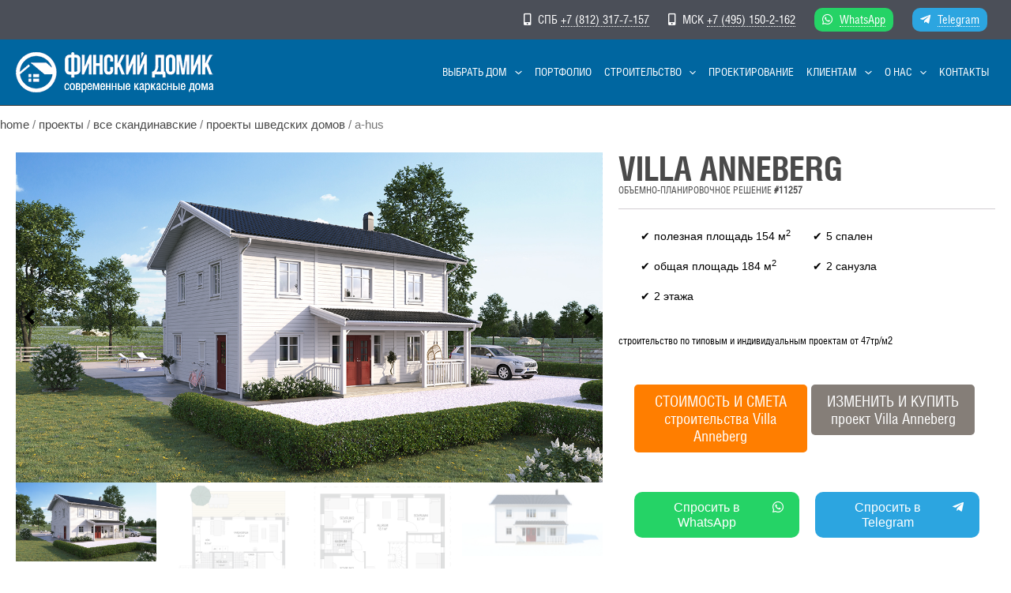

--- FILE ---
content_type: text/css
request_url: https://finskidomik.ru/wp-content/themes/astra-child/style.css?ver=1.0.14
body_size: 3343
content:
/**
Theme Name: Astra Child
Author: Brainstorm Force
Author URI: http://wpastra.com/about/
Description: Astra is the fastest, fully customizable & beautiful theme suitable for blogs, personal portfolios and business websites. It is very lightweight (less than 50KB on frontend) and offers unparalleled speed. Built with SEO in mind, Astra comes with schema.org code integrated so search engines will love your site. Astra offers plenty of sidebar options and widget areas giving you a full control for customizations. Furthermore, we have included special features and templates so feel free to choose any of your favorite page builder plugin to create pages flexibly. Some of the other features: # WooCommerce Ready # Responsive # Compatible with major plugins # Translation Ready # Extendible with premium addons # Regularly updated # Designed, Developed, Maintained & Supported by Brainstorm Force. Looking for a perfect base theme? Look no further. Astra is fast, fully customizable and beautiful theme!
Version: 1.0.0
License: GNU General Public License v2 or later
License URI: http://www.gnu.org/licenses/gpl-2.0.html
Text Domain: astra-child
Template: astra
*/




#top-contacts div {display: inline-block; margin-right:20px}
#top-contacts.mob div {margin-right:8px}
/* .dot - фейк чтобы редактор не удалял пустой тег*/
#top-contacts.mob .t-dot {display:none}
 
#top-contacts div.msgIco a {border-bottom:0px; } 
#top-contacts div  a, .site-footer a { border-bottom: dotted 1px ;}
#top-contacts div  a:hover, .site-footer a:hover { border-bottom: dotted 1px #4B4F58; }

#top-contacts div .fab  a:hover, #top-contacts div .fab  a {border-bottom:none}

.btmTopWhatsAppDesctop, .btmTopTGDesctop {
    padding: 0px 10px 0px 10px;
    border-radius: 10px;
}

.btmTopWhatsAppDesctop {
    background-color: #25D366;
}
.btmTopTGDesctop {
    background-color: #2CA5E0;
	margin-right: 0px !important;
    border-bottom: 0px !important;
	
}

ю

.bottom-contact-box i{display:inline-block; margin-right:10px}
.top-contact-box i{margin-right:5px}
#astra-footer-menu li {margin-bottom:10px}
.footer-widget-area .wp-block-social-links {margin-left:25px;}
.elementor-1054 .elementor-element-5f3e01a .elementor-widget-wrap {padding:0px !important;}

.note-small-text {font-size:10px}

.DualColor span {color:#0066A0}
.blueWrapper {background-color: #0066A0}

 ul,   ol {margin-left:1em}



/* настройка формы CF7*/

.formRowFlex{display:flex; }
.formRowFlex  div{width:50%; padding: 0px 10px 0px 10px}
.formRow textarea {height:7em;}
.btnSend {width:100%}
.privacy_term {font-size:11px}

.wpcf7 form.invalid .wpcf7-response-output  {background-color:#ffb900; color:#ffffff}
.wpcf7 form.failed .wpcf7-response-output  {background-color:#ff0000; color:#ffffff}
.wpcf7 form.sent .wpcf7-response-output  {background-color:#46b450; color:#ffffff}
.conf_agree {font-size: 0.8em;}

/* страница портфолио - блок с даными проекта*/

#portfolioAboutBox-tab div, #сomplectAboutBox-tab div {display:flex;}
#portfolioAboutBox-tab div div, #сomplectAboutBox-tab div div {padding-right:20px; font-size:0.9em}

/* выравниваем категории проектов на главноей*/
.post-1054 .product-category {text-align:center !important}
/* слайдер на главной*/
.jet-banner.jet-effect-sarah .jet-banner__text {
	opacity:100;
	transform:none;
	
}


/* каталог сканди проектов */
.woocommerce ul.products li.product .astra-shop-summary-wrap, .woocommerce-page ul.products li.product .astra-shop-summary-wrap {
    padding-left: 5px;
}
.woocommerce-loop-category__title .count {display:none !important}

button.astra-shop-filter-button
	{
	border-color: #FF7E00 !important;
   background-color: #FF7E00 !important;
}


/*страница деталировки проекта*/
.woocommerce div.product.elementor .woocommerce-tabs .panel{padding: 20px 0px;}
.woocommerce div.product.elementor .woocommerce-tabs .panel h2 {display:none;}
.woocommerce div.product.elementor .woocommerce-tabs  #tab-additional_information p {font-size:12px}
#originalLink {font-size:0.85em}

.fd_product_attr {
  display: flex;
  flex-wrap: wrap;
  /* max-width: 400px; */
}




.fd_product_attr dd {
  margin: 0px 0px 10px 20px;	
  display: list-item;
  list-style-type: "✔";
  padding-inline-start: 5px;

}
.fd_product_attr dd:first-child {margin-right:20px}

.fd-tabs-cnt1 .wc-tabs{display:none}

.woocommerce-Tabs-panel--varianty-planirovki  p{margin:0px}
.woocommerce-Tabs-panel--varianty-planirovki .gallery {margin-bottom:30px}


.woocommerce div.product .woocommerce-tabs ul.tabs {border-top:0px; border-bottom: 2px solid #0066A0}
.woocommerce div.product .woocommerce-tabs ul.tabs li.active,.woocommerce div.product .woocommerce-tabs ul.tabs li.active:hover a {background-color:#0066A0; color:#ffffff} 

.woocommerce div.product .woocommerce-tabs ul.tabs li:hover a {
color: #0066a0;}

.woocommerce .woocommerce-breadcrumb, .woocommerce div.product .product_title {margin-bottom:0px;}
.woocommerce div.product .woocommerce-tabs {
    margin-bottom: 0; 
}

.woof_container_inner h4 {font-size: 14px;
    text-transform: lowercase;
    font-weight: bold;}
.woof label {
    font-size: 12px;}
.woof_open_hidden_li {display:inline-block !important}	
.woof_list_radio li {display:inline-block}
.woof_submit_search_form_container button {font-size:12px !important}
.woof_submit_search_form_container .woof_reset_search_form {background-color:#4B4F58 !important}

/*
#woof_html_buffer{
  height: 201px;
  width: 201px;
  background-image: url(loading-icon.gif);
  background-size: 50%!important;
  background-color: transparent!important;
  color:transparent!important;
  -webkit-box-shadow: none!important;
  -moz-box-shadow: none!important;
  box-shadow: none!important;
  background-repeat: no-repeat!important;
}
*/


.plans-attr {font-size: 14px; display: inline-block; padding-left: 33px; margin-right:5px}
.plans-bed {background: url(/wp-content/uploads/2022/04/icon-bed.png) no-repeat;}
.plans-square {background: url(/wp-content/uploads/2022/04/icon-square.png) no-repeat;}

.elementor-pagination .page-numbers {
	margin: 0 5px 5px 0;
    border: 1px solid #0066a0;
    padding: 0;
    display: inline-block;
    overflow: hidden;
	line-height: 1;
    font-size: 1em;
    font-weight: 400;
    padding: 0.75em;
	min-width: 2.5em;
	}
.elementor-pagination .current	
	{background: #0066a0;
	color: #ffffff !important;
}
	
	
/* блог */
div[data-elementor-type="single-post"] .blocks-gallery-grid, div[data-elementor-type="single-post"] .wp-block-gallery   , div[data-elementor-type="single-post"] .wp-block-image {
    margin: 20px auto;
    width: 90%;
	background: #54595F0F;
    padding: 10px;
    
}	

 div[data-elementor-type="single-post"] ul, div[data-elementor-type="single-post"]  ol {margin-left:0em}

div[data-elementor-type="single-post"] figcaption {
    margin-top: 0;
    margin-bottom: 0;
    text-align: center;
    font-size: 85%;
}
div[data-elementor-type="single-post"] p {
    margin: 15px 0px;
	margin-block-start: 1em;
    margin-block-end: 1em;
}
div[data-elementor-type="single-post"] li {
    margin: 10px 0 10px 1em;
    word-wrap: break-word;
}
/* div[data-elementor-type="single-post"] ul,  div[data-elementor-type="single-post"] ol {margin-left:0px} */

 
div[data-elementor-type="single-post"] h2, div[data-elementor-type="single-post"] h3 {margin: 40px 0px 10px 0px;  color:#000000}
/*
div[data-elementor-type="single-post"] h2  {font-weight:600 !important;}
*/

.jet-banner .jet-banner__content {background: linear-gradient(to top, rgba(0,0,0,0.0) 0%,rgba(0,0,0,0.15) 32%,rgba(0,0,0,0.55) 94%);  transition: 0.3s; text-shadow: 0px 0px 4px rgba(150, 150, 150, 1);}

 .jet-banner .jet-banner__title {text-shadow: 1px 1px 3px rgb(0 0 0);}

.jet-banner:hover .jet-banner__content {background: rgba(0,0,0,0) 0%}



@media only screen and (max-width: 767px) {
	#portfolioAboutBox-tab div, #сomplectAboutBox-tab  div {display:block}
	.formRowFlex{display:block; }
	.formRowFlex  div {width:100%; padding: 10px 0px 0px 0px}
	
	#top-contacts div {display: inline-block; margin-right:12px}
	
	.fd_product_attr dd:first-child {margin-right:10px;}
	
	.woocommerce ul.products li.product .woocommerce-loop-category__title, .woocommerce-page ul.products li.product .woocommerce-loop-category__title {font-size:12px }
	
}


--- FILE ---
content_type: text/css
request_url: https://finskidomik.ru/wp-content/uploads/elementor/css/post-41827.css?ver=1747825744
body_size: 887
content:
.elementor-41827 .elementor-element.elementor-element-9296eb2{--display:flex;--flex-direction:row;--container-widget-width:calc( ( 1 - var( --container-widget-flex-grow ) ) * 100% );--container-widget-height:100%;--container-widget-flex-grow:1;--container-widget-align-self:stretch;--align-items:stretch;--gap:10px 10px;--background-transition:0.3s;}.elementor-41827 .elementor-element.elementor-element-9296eb2 .elementor-repeater-item-acd17e3.jet-parallax-section__layout .jet-parallax-section__image{background-size:auto;}.elementor-41827 .elementor-element.elementor-element-b0bdc3e{--display:flex;--background-transition:0.3s;}.elementor-41827 .elementor-element.elementor-element-404622c .elementor-repeater-item-8123829{left:45%;--hotspot-translate-x:45%;top:82%;--hotspot-translate-y:82%;}.elementor-41827 .elementor-element.elementor-element-404622c .elementor-repeater-item-3165f98{left:29%;--hotspot-translate-x:29%;top:51%;--hotspot-translate-y:51%;}.elementor-41827 .elementor-element.elementor-element-404622c .elementor-repeater-item-c271c57{left:69%;--hotspot-translate-x:69%;top:16%;--hotspot-translate-y:16%;}.elementor-41827 .elementor-element.elementor-element-404622c .elementor-repeater-item-25688ba{left:69%;--hotspot-translate-x:69%;top:54%;--hotspot-translate-y:54%;}.elementor-41827 .elementor-element.elementor-element-404622c .elementor-repeater-item-40f3e73{left:48%;--hotspot-translate-x:48%;top:37%;--hotspot-translate-y:37%;}.elementor-41827 .elementor-element.elementor-element-404622c .e-hotspot--tooltip-position{right:initial;bottom:initial;left:initial;top:calc(100% + 5px );}.elementor-41827 .elementor-element.elementor-element-404622c{--hotspot-color:#FFFFFF;--hotspot-min-width:29px;--hotspot-box-color:var( --e-global-color-primary );--hotspot-border-radius:20px 20px 20px 20px;}.elementor-41827 .elementor-element.elementor-element-404622c .e-hotspot__label{font-family:"HeliosCondBold", Sans-serif;font-size:12px;}.elementor-41827 .elementor-element.elementor-element-24f4bda{--display:flex;--background-transition:0.3s;--border-radius:10px 10px 10px 10px;--padding-block-start:20px;--padding-block-end:20px;--padding-inline-start:20px;--padding-inline-end:20px;}.elementor-41827 .elementor-element.elementor-element-24f4bda:not(.elementor-motion-effects-element-type-background), .elementor-41827 .elementor-element.elementor-element-24f4bda > .elementor-motion-effects-container > .elementor-motion-effects-layer{background-color:var( --e-global-color-astglobalcolor4 );}.elementor-41827 .elementor-element.elementor-element-24f4bda, .elementor-41827 .elementor-element.elementor-element-24f4bda::before{--border-transition:0.3s;}.elementor-41827 .elementor-element.elementor-element-6cadf44 .elementor-button{font-family:"HeliosCondRegular", Sans-serif;text-transform:uppercase;}@media(min-width:768px){.elementor-41827 .elementor-element.elementor-element-b0bdc3e{--width:33.33%;}.elementor-41827 .elementor-element.elementor-element-24f4bda{--width:66.335%;}}@media(max-width:767px){.elementor-41827 .elementor-element.elementor-element-9296eb2{--flex-direction:column;--container-widget-width:100%;--container-widget-height:initial;--container-widget-flex-grow:0;--container-widget-align-self:initial;}.elementor-41827 .elementor-element.elementor-element-6cadf44 .elementor-button{line-height:1.2em;}}